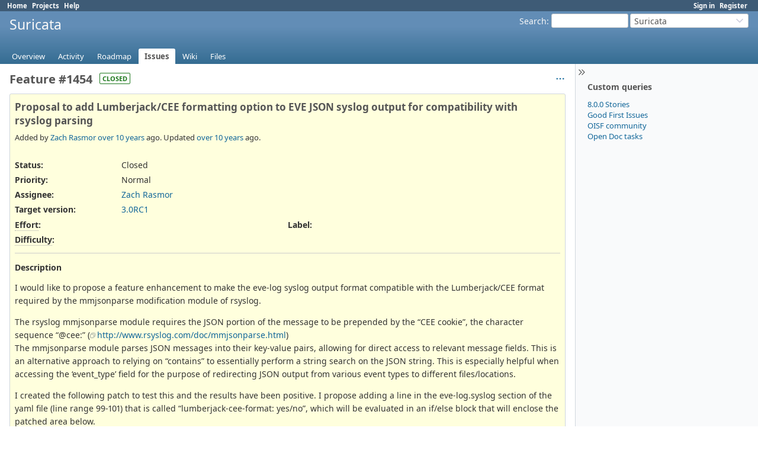

--- FILE ---
content_type: text/html; charset=utf-8
request_url: https://redmine.openinfosecfoundation.org/issues/1454
body_size: 6594
content:
<!DOCTYPE html>
<html lang="en">
<head>
<meta charset="utf-8" />
<title>Feature #1454: Proposal to add Lumberjack/CEE formatting option to EVE JSON syslog output for compatibility with rsyslog parsing - Suricata - Open Information Security Foundation</title>
<meta name="viewport" content="width=device-width, initial-scale=1">
<meta name="description" content="Redmine" />
<meta name="keywords" content="issue,bug,tracker" />
<meta name="csrf-param" content="authenticity_token" />
<meta name="csrf-token" content="E15TD2-SFFSvgWW7mMWDuiFc6lteEq29E06wunzLVQrgcFLDkFKvXl4272wuVdnnlMxwWayC7j3J_h2W7jtMjg" />
<link rel="shortcut icon" type="image/x-icon" href="/assets/favicon-0e291875.ico" />
<link rel="stylesheet" href="/assets/jquery/jquery-ui-1.13.2-70e53573.css" media="all" />
<link rel="stylesheet" href="/assets/tribute-5.1.3-c23a7bf2.css" media="all" />
<link rel="stylesheet" href="/assets/application-fce165f4.css" media="all" />
<link rel="stylesheet" href="/assets/responsive-c53c771c.css" media="all" />

<script src="/assets/jquery-3.7.1-ui-1.13.3-3ca148b8.js"></script>
<script src="/assets/rails-ujs-3de06f48.js"></script>
<script src="/assets/tribute-5.1.3.min-6c16c47a.js"></script>
<script src="/assets/tablesort-5.2.1.min-c6968762.js"></script>
<script src="/assets/tablesort-5.2.1.number.min-8a47560b.js"></script>
<script src="/assets/application-0aa6b43a.js"></script>
<script src="/assets/responsive-aa0cdb6f.js"></script>
<script>
//<![CDATA[
$(window).on('load', function(){ warnLeavingUnsaved('The current page contains unsaved text that will be lost if you leave this page.'); });
//]]>
</script>

<script>
//<![CDATA[
rm = window.rm || {};rm.AutoComplete = rm.AutoComplete || {};rm.AutoComplete.dataSources = JSON.parse('{"issues":"/issues/auto_complete?project_id=suricata\u0026q=","wiki_pages":"/wiki_pages/auto_complete?project_id=suricata\u0026q="}');
//]]>
</script>

<!-- page specific tags -->
  <script src="/assets/turndown-7.2.0.min-bb727e59.js"></script>
<script src="/assets/quote_reply-8ea1d289.js"></script>
    <link rel="alternate" type="application/atom+xml" title="Suricata - Feature #1454: Proposal to add Lumberjack/CEE formatting option to EVE JSON syslog output for compatibility with rsyslog parsing" href="https://redmine.openinfosecfoundation.org/issues/1454.atom" />
<script src="/assets/context_menu-78dc3795.js"></script><link rel="stylesheet" href="/assets/context_menu-a52e1524.css" media="screen" /></head>
<body class="project-suricata has-main-menu controller-issues action-show avatars-off" data-text-formatting="textile">

<div id="wrapper">

<div class="flyout-menu js-flyout-menu">

        <div class="flyout-menu__search">
            <form action="/projects/suricata/search" accept-charset="UTF-8" name="form-55443aaa" method="get">
            <input type="hidden" name="issues" value="1" autocomplete="off" />
            <label class="search-magnifier search-magnifier--flyout" for="flyout-search"><svg class="s18 icon-svg" aria-hidden="true"><use href="/assets/icons-35b4b65e.svg#icon--search"></use></svg><span class="icon-label hidden">Search</span></label>
            <input type="text" name="q" id="flyout-search" class="small js-search-input" placeholder="Search" />
</form>        </div>


        <h3>Project</h3>
        <span class="js-project-menu"></span>

    <h3>General</h3>
    <span class="js-general-menu"></span>

    <span class="js-sidebar flyout-menu__sidebar"></span>

    <h3>Profile</h3>
    <span class="js-profile-menu"></span>

</div>


<div id="top-menu">
    <div id="account">
        <ul><li><a class="login" href="/login">Sign in</a></li><li><a class="register" href="/account/register">Register</a></li></ul>    </div>
    
    <ul><li><a class="home" href="/">Home</a></li><li><a class="projects" href="/projects">Projects</a></li><li><a target="_blank" rel="noopener" class="help" href="https://www.redmine.org/guide">Help</a></li></ul></div>

<div id="header">

    <a href="#" class="mobile-toggle-button js-flyout-menu-toggle-button"></a>

    <div id="quick-search">
        <form action="/projects/suricata/search" accept-charset="UTF-8" name="form-df6cc2a5" method="get">
        <input type="hidden" name="scope" value="subprojects" autocomplete="off" />
        <input type="hidden" name="issues" value="1" autocomplete="off" />
        <label for='q'>
          <a accesskey="4" href="/projects/suricata/search?scope=subprojects">Search</a>:
        </label>
        <input type="text" name="q" id="q" size="20" class="small" accesskey="f" data-auto-complete="true" />
</form>        <div id="project-jump" class="drdn"><span class="drdn-trigger">Suricata</span><div class="drdn-content"><div class="quick-search"><svg class="s18 icon-svg" aria-hidden="true"><use href="/assets/icons-35b4b65e.svg#icon--search"></use></svg><input type="text" name="q" id="projects-quick-search" value="" class="autocomplete" data-automcomplete-url="/projects/autocomplete.js?jump=issues" autocomplete="off" /></div><div class="drdn-items projects selection"></div><div class="drdn-items all-projects selection"><a href="/projects?jump=issues">All Projects</a></div></div></div>
    </div>

    <h1><span class="current-project">Suricata</span></h1>

    <div id="main-menu" class="tabs">
        <ul><li><a class="overview" href="/projects/suricata">Overview</a></li><li><a class="activity" href="/projects/suricata/activity">Activity</a></li><li><a class="roadmap" href="/projects/suricata/roadmap">Roadmap</a></li><li><a class="issues selected" href="/projects/suricata/issues">Issues</a></li><li><a class="wiki" href="/projects/suricata/wiki">Wiki</a></li><li><a class="files" href="/projects/suricata/files">Files</a></li></ul>
        <div class="tabs-buttons" style="display:none;">
            <button class="tab-left" onclick="moveTabLeft(this); return false;"></button>
            <button class="tab-right" onclick="moveTabRight(this); return false;"></button>
        </div>
    </div>
</div>

<div id="main" class="collapsiblesidebar">
  <script>
//<![CDATA[
$('#main.collapsiblesidebar').collapsibleSidebar();
//]]>
</script>
    <div id="sidebar">
          <div id="sidebar-switch-panel" style="visibility: hidden;">
            <a id="sidebar-switch-button" class="" href="#">
              <svg class="s20 icon-svg icon-rtl" aria-hidden="true"><use href="/assets/icons-35b4b65e.svg#icon--chevrons-right"></use></svg></a>
          </div>
          <script>
//<![CDATA[
$('#sidebar-switch-panel').css('visibility', 'visible');
//]]>
</script>
        <div id="sidebar-wrapper">
            


<h3>Custom queries</h3>
<ul class="queries"><li><a class="query" data-disable-with="8.0.0 Stories" href="/projects/suricata/issues?query_id=90">8.0.0 Stories</a></li>
<li><a class="query" data-disable-with="Good First Issues" href="/projects/suricata/issues?query_id=41">Good First Issues</a></li>
<li><a class="query" data-disable-with="OISF community" href="/projects/suricata/issues?query_id=3">OISF community</a></li>
<li><a class="query" data-disable-with="Open Doc tasks" href="/projects/suricata/issues?query_id=118">Open Doc tasks</a></li></ul>





          
        </div>
    </div>

    <div id="content">
        
        
<div class="contextual">




<span class="drdn"><span class="drdn-trigger"><span class="icon-only icon-actions" title="Actions"><svg class="s18 icon-svg" aria-hidden="true"><use href="/assets/icons-35b4b65e.svg#icon--3-bullets"></use></svg><span class="icon-label">Actions</span></span></span><div class="drdn-content"><div class="drdn-items">
  <a href="#" onclick="copyTextToClipboard(this);; return false;" class="icon icon-copy-link" data-clipboard-text="https://redmine.openinfosecfoundation.org/issues/1454"><svg class="s18 icon-svg" aria-hidden="true"><use href="/assets/icons-35b4b65e.svg#icon--copy-link"></use></svg><span class="icon-label">Copy link</span></a>
  
</div></div></span></div>


<h2 class="inline-block">Feature #1454</h2><span class="badge badge-status-closed">closed</span>

<div class="issue tracker-2 status-5 priority-4 priority-default closed details">

  <div class="gravatar-with-child">
    
    
  </div>

<div class="subject">
<div><h3>Proposal to add Lumberjack/CEE formatting option to EVE JSON syslog output for compatibility with rsyslog parsing</h3></div>
</div>
        <p class="author">
        Added by <a class="user active" href="/users/470">Zach Rasmor</a> <a title="04/20/2015 03:15 PM" href="/projects/suricata/activity?from=2015-04-20">over 10 years</a> ago.
        Updated <a title="07/06/2015 04:39 PM" href="/projects/suricata/activity?from=2015-07-06">over 10 years</a> ago.
        </p>

<div class="attributes">
<div class="splitcontent"><div class="splitcontentleft"><div class="status attribute"><div class="label">Status:</div><div class="value">Closed</div></div><div class="priority attribute"><div class="label">Priority:</div><div class="value">Normal</div></div><div class="assigned-to attribute"><div class="label">Assignee:</div><div class="value"><a class="user active" href="/users/470">Zach Rasmor</a></div></div><div class="fixed-version attribute"><div class="label">Target version:</div><div class="value"><a title="11/25/2015" href="/versions/76">3.0RC1</a></div></div></div><div class="splitcontentleft"></div></div>
<div class="splitcontent"><div class="splitcontentleft"><div class="list_cf cf_3 attribute"><div class="label"><span title="The effort that is to be expected to work on the issue" class="field-description">Effort</span>:</div><div class="value"></div></div><div class="list_cf cf_4 attribute"><div class="label"><span title="The level of difficulty or needed skill level to work on that issue" class="field-description">Difficulty</span>:</div><div class="value"></div></div></div><div class="splitcontentleft"><div class="list_cf cf_5 attribute"><div class="label"><span>Label</span>:</div><div class="value"></div></div></div></div>

</div>

<hr />
<div class="description">
  <div class="contextual">
  
  </div>

  <p><strong>Description</strong></p>
  <div id="issue_description_wiki" class="wiki">
  <p>I would like to propose a feature enhancement to make the eve-log syslog output format compatible with the Lumberjack/CEE format required by the mmjsonparse modification module of rsyslog.</p>


	<p>The rsyslog mmjsonparse module requires the JSON portion of the message to be prepended by the “CEE cookie”, the character sequence “@cee:” (<a class="external" href="http://www.rsyslog.com/doc/mmjsonparse.html">http://www.rsyslog.com/doc/mmjsonparse.html</a>)<br />The mmjsonparse module parses JSON messages into their key-value pairs, allowing for direct access to relevant message fields. This is an alternative approach to relying on “contains” to essentially perform a string search on the JSON string. This is especially helpful when accessing the ‘event_type’ field for the purpose of redirecting JSON output from various event types to different files/locations.</p>


	<p>I created the following patch to test this and the results have been positive. I propose adding a line in the eve-log.syslog section of the yaml file (line range 99-101) that is called “lumberjack-cee-format: yes/no”, which will be evaluated in an if/else block that will enclose the patched area below.</p>


	<p>--- suricata-2.1beta3/src/output-json.c 2015-01-29 15:52:53.000000000 <ins>0000<br /></ins>++ suricata-2.1beta3/src/output-json-lumberjack.c      2015-04-20 15:46:29.973693576 +0000<br /><code>@ -346,7 +346,7 </code>@</p>


	<pre><code>SCMutexLock(&#38;file_ctx-&gt;fp_mutex);<br />     if (json_out  ALERT_SYSLOG) {<br />-        syslog(alert_syslog_level, "%s", js_s);<br />+        syslog(alert_syslog_level, "%s%s", "@cee: ", js_s);<br />     } else if (json_out  ALERT_FILE || json_out  ALERT_UNIX_DGRAM || json_out  ALERT_UNIX_STREAM) {<br />         MemBufferWriteString(buffer, "%s\n", js_s);<br />         file_ctx-&gt;Write((const char *)MEMBUFFER_BUFFER(buffer),</code></pre>


	<p>I am willing to perform the development for this enhancement if there are no objections or additional feedback.</p>
  </div>
</div>






<hr />
<div id="relations">
<div class="contextual">
</div>

<p>
  <strong>Related issues</strong>
  <span class="issues-stat"><span class="badge badge-issues-count"><a href="/issues?issue_id=1602&amp;set_filter=true&amp;status_id=%2A">1</a></span> (<span class="open">0 open</span> &#8212; <span class="closed"><a href="/issues?issue_id=1602&amp;set_filter=true&amp;status_id=c">1 closed</a></span>)</span>
</p>

<form data-cm-url="/issues/context_menu" action="/issues/1454" accept-charset="UTF-8" name="form-e543e6f9" method="post"><input type="hidden" name="authenticity_token" value="t_1Akwa5t2mY6oEdi27HrHOkMR1Pg526QHV7YT1U5H5E00Ff-XkMY2ldC8o9_p3xxjSrH70T3jqaxdZNr6T9-g" autocomplete="off" />
  <table class="list issues odd-even"><tr id="relation-8" class="issue hascontextmenu issue tracker-1 status-5 priority-4 priority-default closed rel-relates"><td class="checkbox"><input type="checkbox" name="ids[]" value="1602" /></td><td class="subject">Related to Suricata - <a class="issue tracker-1 status-5 priority-4 priority-default closed" href="/issues/1602">Bug #1602</a>: eve-log prefix field feature broken</td><td class="status">Closed</td><td class="assigned_to"><a class="user active" href="/users/44">Eric Leblond</a></td><td class="start_date">11/25/2015</td><td class="due_date"></td><td class="done_ratio"></td><td class="buttons"><a title="Actions" class="icon-only icon-actions js-contextmenu " href="#"><svg class="s18 icon-svg" aria-hidden="true"><use href="/assets/icons-35b4b65e.svg#icon--3-bullets"></use></svg><span class="icon-label">Actions</span></a></td></tr></table>
</form>
<form class="new_relation" id="new-relation-form" style="display: none;" action="/issues/1454/relations" accept-charset="UTF-8" data-remote="true" name="new-relation-form-1803032f" method="post">
<p><select onchange="setPredecessorFieldsVisibility();" name="relation[relation_type]" id="relation_relation_type"><option selected="selected" value="relates">Related to</option>
<option value="duplicates">Is duplicate of</option>
<option value="duplicated">Has duplicate</option>
<option value="blocks">Blocks</option>
<option value="blocked">Blocked by</option>
<option value="precedes">Precedes</option>
<option value="follows">Follows</option>
<option value="copied_to">Copied to</option>
<option value="copied_from">Copied from</option></select>
Issue #<input value="" size="10" type="text" name="relation[issue_to_id]" id="relation_issue_to_id" />
<span id="predecessor_fields" style="display:none;">
Delay: <input size="3" type="text" name="relation[delay]" id="relation_delay" /> days
</span>
<input type="submit" name="commit" value="Add" data-disable-with="Add" />
<a href="#" onclick="$(&quot;#new-relation-form&quot;).hide();; return false;">Cancel</a>
</p>

<script>
//<![CDATA[
multipleAutocompleteField('relation_issue_to_id', '/issues/auto_complete?issue_id=1454&project_id=suricata&scope=all')
//]]>
</script>

<script>
//<![CDATA[
setPredecessorFieldsVisibility();
//]]>
</script>

</form>
</div>

</div>



<div id="history">

<div class="tabs">
  <ul>
    <li><a id="tab-history" class="selected" onclick="showIssueHistory(&quot;history&quot;, this.href); return false;" href="/issues/1454?tab=history">History</a></li>
    <li><a id="tab-notes" onclick="showIssueHistory(&quot;notes&quot;, this.href); return false;" href="/issues/1454?tab=notes">Notes</a></li>
    <li><a id="tab-properties" onclick="showIssueHistory(&quot;properties&quot;, this.href); return false;" href="/issues/1454?tab=properties">Property changes</a></li>
  </ul>
  <div class="tabs-buttons" style="display:none;">
    <button class="tab-left icon-only" type="button" onclick="moveTabLeft(this);">
      <svg class="s18 icon-svg" aria-hidden="true"><use href="/assets/icons-35b4b65e.svg#icon--angle-left"></use></svg>
    </button>
    <button class="tab-right icon-only" type="button" onclick="moveTabRight(this);">
      <svg class="s18 icon-svg" aria-hidden="true"><use href="/assets/icons-35b4b65e.svg#icon--angle-right"></use></svg>
    </button>
  </div>
</div>

  <div id="tab-content-history" class="tab-content">
  <div id="change-5094" class="journal has-notes">
    <div id="note-1" class="note">
    <div class="contextual">
      <span class="journal-actions"><span class="drdn"><span class="drdn-trigger"><span class="icon-only icon-actions" title="Actions"><svg class="s18 icon-svg" aria-hidden="true"><use href="/assets/icons-35b4b65e.svg#icon--3-bullets"></use></svg><span class="icon-label">Actions</span></span></span><div class="drdn-content"><div class="drdn-items"><a href="#" onclick="copyTextToClipboard(this);; return false;" class="icon icon-copy-link" data-clipboard-text="https://redmine.openinfosecfoundation.org/issues/1454#note-1"><svg class="s18 icon-svg" aria-hidden="true"><use href="/assets/icons-35b4b65e.svg#icon--copy-link"></use></svg><span class="icon-label">Copy link</span></a></div></div></span></span>
      <a href="#note-1" class="journal-link">#1</a>
    </div>
    <h4 class='note-header'>
      
      Updated by <a class="user active" href="/users/44">Eric Leblond</a> <a title="04/20/2015 03:21 PM" href="/projects/suricata/activity?from=2015-04-20">over 10 years</a> ago
      <span id="journal-5094-private_notes" class=""></span>
      
    </h4>

    <div id="journal-5094-notes" class="wiki"><p>Very good idea, I was also considering to do the same. The "lumberjack-cee-format: yes/no" is a bit too long so I would propose "cee-format: yes/no" instead. But you will ba able to add a comment to the yaml to specify that it is useful for both things.</p></div>
    </div>
  </div>
  
  <div id="change-5095" class="journal has-notes">
    <div id="note-2" class="note">
    <div class="contextual">
      <span class="journal-actions"><span class="drdn"><span class="drdn-trigger"><span class="icon-only icon-actions" title="Actions"><svg class="s18 icon-svg" aria-hidden="true"><use href="/assets/icons-35b4b65e.svg#icon--3-bullets"></use></svg><span class="icon-label">Actions</span></span></span><div class="drdn-content"><div class="drdn-items"><a href="#" onclick="copyTextToClipboard(this);; return false;" class="icon icon-copy-link" data-clipboard-text="https://redmine.openinfosecfoundation.org/issues/1454#note-2"><svg class="s18 icon-svg" aria-hidden="true"><use href="/assets/icons-35b4b65e.svg#icon--copy-link"></use></svg><span class="icon-label">Copy link</span></a></div></div></span></span>
      <a href="#note-2" class="journal-link">#2</a>
    </div>
    <h4 class='note-header'>
      
      Updated by <a class="user active" href="/users/62">Peter Manev</a> <a title="04/20/2015 03:25 PM" href="/projects/suricata/activity?from=2015-04-20">over 10 years</a> ago
      <span id="journal-5095-private_notes" class=""></span>
      
    </h4>

    <div id="journal-5095-notes" class="wiki"><p>I second that</p></div>
    </div>
  </div>
  
  <div id="change-5096" class="journal has-notes">
    <div id="note-3" class="note">
    <div class="contextual">
      <span class="journal-actions"><span class="drdn"><span class="drdn-trigger"><span class="icon-only icon-actions" title="Actions"><svg class="s18 icon-svg" aria-hidden="true"><use href="/assets/icons-35b4b65e.svg#icon--3-bullets"></use></svg><span class="icon-label">Actions</span></span></span><div class="drdn-content"><div class="drdn-items"><a href="#" onclick="copyTextToClipboard(this);; return false;" class="icon icon-copy-link" data-clipboard-text="https://redmine.openinfosecfoundation.org/issues/1454#note-3"><svg class="s18 icon-svg" aria-hidden="true"><use href="/assets/icons-35b4b65e.svg#icon--copy-link"></use></svg><span class="icon-label">Copy link</span></a></div></div></span></span>
      <a href="#note-3" class="journal-link">#3</a>
    </div>
    <h4 class='note-header'>
      
      Updated by <a class="user active" href="/users/470">Zach Rasmor</a> <a title="04/22/2015 09:00 AM" href="/projects/suricata/activity?from=2015-04-22">over 10 years</a> ago
      <span id="journal-5096-private_notes" class=""></span>
      
    </h4>

    <div id="journal-5096-notes" class="wiki"><p>Thanks for the suggestion, I agree that 'cee_format' is cleaner. I have finished development for this feature, and should be finished testing today. In the meantime, can somebody tell me how I can get the "Developer" role so that I can claim this ticket? Thanks!</p></div>
    </div>
  </div>
  
  <div id="change-5123" class="journal has-details">
    <div id="note-4" class="note">
    <div class="contextual">
      <span class="journal-actions"><span class="drdn"><span class="drdn-trigger"><span class="icon-only icon-actions" title="Actions"><svg class="s18 icon-svg" aria-hidden="true"><use href="/assets/icons-35b4b65e.svg#icon--3-bullets"></use></svg><span class="icon-label">Actions</span></span></span><div class="drdn-content"><div class="drdn-items"><a href="#" onclick="copyTextToClipboard(this);; return false;" class="icon icon-copy-link" data-clipboard-text="https://redmine.openinfosecfoundation.org/issues/1454#note-4"><svg class="s18 icon-svg" aria-hidden="true"><use href="/assets/icons-35b4b65e.svg#icon--copy-link"></use></svg><span class="icon-label">Copy link</span></a></div></div></span></span>
      <a href="#note-4" class="journal-link">#4</a>
    </div>
    <h4 class='note-header'>
      
      Updated by <a class="user active" href="/users/4">Victor Julien</a> <a title="04/28/2015 03:26 AM" href="/projects/suricata/activity?from=2015-04-28">over 10 years</a> ago
      <span id="journal-5123-private_notes" class=""></span>
      
    </h4>

    <ul class="details">
       <li><strong>Status</strong> changed from <i>New</i> to <i>Assigned</i></li>
       <li><strong>Assignee</strong> set to <i>Zach Rasmor</i></li>
       <li><strong>Target version</strong> set to <i>2.1beta4</i></li>
    </ul>
    
    </div>
  </div>
  
  <div id="change-5131" class="journal has-notes has-details">
    <div id="note-5" class="note">
    <div class="contextual">
      <span class="journal-actions"><span class="drdn"><span class="drdn-trigger"><span class="icon-only icon-actions" title="Actions"><svg class="s18 icon-svg" aria-hidden="true"><use href="/assets/icons-35b4b65e.svg#icon--3-bullets"></use></svg><span class="icon-label">Actions</span></span></span><div class="drdn-content"><div class="drdn-items"><a href="#" onclick="copyTextToClipboard(this);; return false;" class="icon icon-copy-link" data-clipboard-text="https://redmine.openinfosecfoundation.org/issues/1454#note-5"><svg class="s18 icon-svg" aria-hidden="true"><use href="/assets/icons-35b4b65e.svg#icon--copy-link"></use></svg><span class="icon-label">Copy link</span></a></div></div></span></span>
      <a href="#note-5" class="journal-link">#5</a>
    </div>
    <h4 class='note-header'>
      
      Updated by <a class="user active" href="/users/470">Zach Rasmor</a> <a title="04/28/2015 10:06 AM" href="/projects/suricata/activity?from=2015-04-28">over 10 years</a> ago
      <span id="journal-5131-private_notes" class=""></span>
      
    </h4>

    <ul class="details">
       <li><strong>% Done</strong> changed from <i>0</i> to <i>100</i></li>
    </ul>
    <div id="journal-5131-notes" class="wiki"><p>Pull Request <a class="issue tracker-1 status-5 priority-4 priority-default closed" title="Bug: smtp parsing issue (Closed)" href="/issues/1449">#1449</a> submitted. (Also depends on fix for Bug <a class="issue tracker-1 status-5 priority-4 priority-default closed" title="Bug: EVE syslog config parameters (identity, facility, level) do not work (Closed)" href="/issues/1204">#1204</a>, for which I submitted Pull Request <a class="issue tracker-2 status-5 priority-4 priority-default closed behind-schedule" title="Feature: Ability to reject ICMP traffic (Closed)" href="/issues/1447">#1447</a>)</p></div>
    </div>
  </div>
  
  <div id="change-5173" class="journal has-details">
    <div id="note-6" class="note">
    <div class="contextual">
      <span class="journal-actions"><span class="drdn"><span class="drdn-trigger"><span class="icon-only icon-actions" title="Actions"><svg class="s18 icon-svg" aria-hidden="true"><use href="/assets/icons-35b4b65e.svg#icon--3-bullets"></use></svg><span class="icon-label">Actions</span></span></span><div class="drdn-content"><div class="drdn-items"><a href="#" onclick="copyTextToClipboard(this);; return false;" class="icon icon-copy-link" data-clipboard-text="https://redmine.openinfosecfoundation.org/issues/1454#note-6"><svg class="s18 icon-svg" aria-hidden="true"><use href="/assets/icons-35b4b65e.svg#icon--copy-link"></use></svg><span class="icon-label">Copy link</span></a></div></div></span></span>
      <a href="#note-6" class="journal-link">#6</a>
    </div>
    <h4 class='note-header'>
      
      Updated by <a class="user active" href="/users/4">Victor Julien</a> <a title="05/07/2015 03:38 AM" href="/projects/suricata/activity?from=2015-05-07">over 10 years</a> ago
      <span id="journal-5173-private_notes" class=""></span>
      
    </h4>

    <ul class="details">
       <li><strong>Target version</strong> changed from <i>2.1beta4</i> to <i>3.0RC1</i></li>
    </ul>
    
    </div>
  </div>
  
  <div id="change-5361" class="journal has-notes has-details">
    <div id="note-7" class="note">
    <div class="contextual">
      <span class="journal-actions"><span class="drdn"><span class="drdn-trigger"><span class="icon-only icon-actions" title="Actions"><svg class="s18 icon-svg" aria-hidden="true"><use href="/assets/icons-35b4b65e.svg#icon--3-bullets"></use></svg><span class="icon-label">Actions</span></span></span><div class="drdn-content"><div class="drdn-items"><a href="#" onclick="copyTextToClipboard(this);; return false;" class="icon icon-copy-link" data-clipboard-text="https://redmine.openinfosecfoundation.org/issues/1454#note-7"><svg class="s18 icon-svg" aria-hidden="true"><use href="/assets/icons-35b4b65e.svg#icon--copy-link"></use></svg><span class="icon-label">Copy link</span></a></div></div></span></span>
      <a href="#note-7" class="journal-link">#7</a>
    </div>
    <h4 class='note-header'>
      
      Updated by <a class="user active" href="/users/4">Victor Julien</a> <a title="07/06/2015 04:39 PM" href="/projects/suricata/activity?from=2015-07-06">over 10 years</a> ago
      <span id="journal-5361-private_notes" class=""></span>
      
    </h4>

    <ul class="details">
       <li><strong>Status</strong> changed from <i>Assigned</i> to <i>Closed</i></li>
    </ul>
    <div id="journal-5361-notes" class="wiki"><p><a class="external" href="https://github.com/inliniac/suricata/pull/1540">https://github.com/inliniac/suricata/pull/1540</a></p></div>
    </div>
  </div>
  
  <div id="change-5717" class="journal has-details">
    <div id="note-8" class="note">
    <div class="contextual">
      <span class="journal-actions"><span class="drdn"><span class="drdn-trigger"><span class="icon-only icon-actions" title="Actions"><svg class="s18 icon-svg" aria-hidden="true"><use href="/assets/icons-35b4b65e.svg#icon--3-bullets"></use></svg><span class="icon-label">Actions</span></span></span><div class="drdn-content"><div class="drdn-items"><a href="#" onclick="copyTextToClipboard(this);; return false;" class="icon icon-copy-link" data-clipboard-text="https://redmine.openinfosecfoundation.org/issues/1454#note-8"><svg class="s18 icon-svg" aria-hidden="true"><use href="/assets/icons-35b4b65e.svg#icon--copy-link"></use></svg><span class="icon-label">Copy link</span></a></div></div></span></span>
      <a href="#note-8" class="journal-link">#8</a>
    </div>
    <h4 class='note-header'>
      
      Updated by <a class="user active" href="/users/470">Zach Rasmor</a> <a title="11/25/2015 02:47 PM" href="/projects/suricata/activity?from=2015-11-25">almost 10 years</a> ago
      <span id="journal-5717-private_notes" class=""></span>
      
    </h4>

    <ul class="details">
       <li><strong>Related to</strong> <i><a class="issue tracker-1 status-5 priority-4 priority-default closed" href="/issues/1602">Bug #1602</a>: eve-log prefix field feature broken</i> added</li>
    </ul>
    
    </div>
  </div>
  

</div>
  
  

<script>
//<![CDATA[
showIssueHistory("history", this.href)
//]]>
</script>

</div>

<div style="clear: both;"></div>
<div class="contextual">




<span class="drdn"><span class="drdn-trigger"><span class="icon-only icon-actions" title="Actions"><svg class="s18 icon-svg" aria-hidden="true"><use href="/assets/icons-35b4b65e.svg#icon--3-bullets"></use></svg><span class="icon-label">Actions</span></span></span><div class="drdn-content"><div class="drdn-items">
  <a href="#" onclick="copyTextToClipboard(this);; return false;" class="icon icon-copy-link" data-clipboard-text="https://redmine.openinfosecfoundation.org/issues/1454"><svg class="s18 icon-svg" aria-hidden="true"><use href="/assets/icons-35b4b65e.svg#icon--copy-link"></use></svg><span class="icon-label">Copy link</span></a>
  
</div></div></span></div>


<div style="clear: both;"></div>


<p class="other-formats hide-when-print">Also available in:  <span><a class="atom" rel="nofollow" href="/issues/1454.atom">Atom</a></span>
  <span><a class="pdf" rel="nofollow" href="/issues/1454.pdf">PDF</a></span>
</p>





        
        <div style="clear:both;"></div>
    </div>
</div>
<div id="footer">
    Powered by <a target="_blank" rel="noopener" href="https://www.redmine.org/">Redmine</a> &copy; 2006-2025 Jean-Philippe Lang
</div>

<div id="ajax-indicator" style="display:none;"><span>Loading...</span></div>
<div id="ajax-modal" style="display:none;"></div>

</div>

</body>
</html>


--- FILE ---
content_type: image/svg+xml
request_url: https://redmine.openinfosecfoundation.org/assets/file-rss-755b3d48.svg
body_size: 646
content:
<svg  xmlns="http://www.w3.org/2000/svg"  width="16"  height="16"  viewBox="0 0 24 24"  fill="#169"><path stroke="none" d="M0 0h24v24H0z" fill="none"/><path d="M12 2l.117 .007a1 1 0 0 1 .876 .876l.007 .117v4l.005 .15a2 2 0 0 0 1.838 1.844l.157 .006h4l.117 .007a1 1 0 0 1 .876 .876l.007 .117v9a3 3 0 0 1 -2.824 2.995l-.176 .005h-10a3 3 0 0 1 -2.995 -2.824l-.005 -.176v-14a3 3 0 0 1 2.824 -2.995l.176 -.005zm-3 11a1 1 0 0 0 0 2a2 2 0 0 1 1.995 1.85l.005 .15a1 1 0 0 0 2 0a4 4 0 0 0 -4 -4m0 -3a1 1 0 0 0 0 2a5 5 0 0 1 5 5a1 1 0 0 0 2 0a7 7 0 0 0 -7 -7m.01 6h-.01a1 1 0 0 0 -.117 1.993l.127 .007a1 1 0 0 0 0 -2m5.989 -13.001l4.001 4.001h-4z" /></svg>